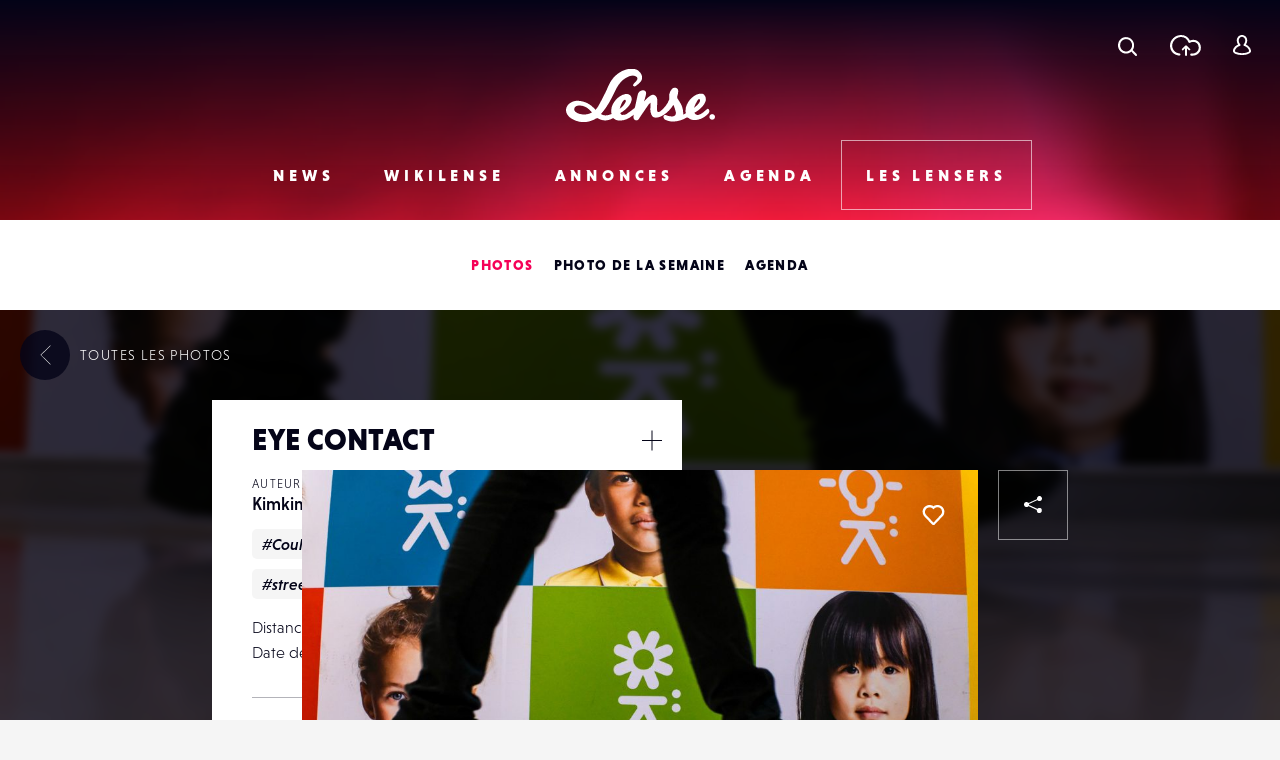

--- FILE ---
content_type: text/html; charset=UTF-8
request_url: https://www.lense.fr/wp-admin/admin-ajax.php
body_size: -72
content:
{"post_id":192154,"counted":false,"storage":[],"type":"post"}

--- FILE ---
content_type: text/html; charset=utf-8
request_url: https://www.google.com/recaptcha/api2/anchor?ar=1&k=6LehnQsUAAAAABNYyfLzUnaZTlkVTuZKBmGM04B1&co=aHR0cHM6Ly93d3cubGVuc2UuZnI6NDQz&hl=en&type=image&v=PoyoqOPhxBO7pBk68S4YbpHZ&theme=light&size=normal&anchor-ms=20000&execute-ms=30000&cb=i9gjhg922d62
body_size: 49228
content:
<!DOCTYPE HTML><html dir="ltr" lang="en"><head><meta http-equiv="Content-Type" content="text/html; charset=UTF-8">
<meta http-equiv="X-UA-Compatible" content="IE=edge">
<title>reCAPTCHA</title>
<style type="text/css">
/* cyrillic-ext */
@font-face {
  font-family: 'Roboto';
  font-style: normal;
  font-weight: 400;
  font-stretch: 100%;
  src: url(//fonts.gstatic.com/s/roboto/v48/KFO7CnqEu92Fr1ME7kSn66aGLdTylUAMa3GUBHMdazTgWw.woff2) format('woff2');
  unicode-range: U+0460-052F, U+1C80-1C8A, U+20B4, U+2DE0-2DFF, U+A640-A69F, U+FE2E-FE2F;
}
/* cyrillic */
@font-face {
  font-family: 'Roboto';
  font-style: normal;
  font-weight: 400;
  font-stretch: 100%;
  src: url(//fonts.gstatic.com/s/roboto/v48/KFO7CnqEu92Fr1ME7kSn66aGLdTylUAMa3iUBHMdazTgWw.woff2) format('woff2');
  unicode-range: U+0301, U+0400-045F, U+0490-0491, U+04B0-04B1, U+2116;
}
/* greek-ext */
@font-face {
  font-family: 'Roboto';
  font-style: normal;
  font-weight: 400;
  font-stretch: 100%;
  src: url(//fonts.gstatic.com/s/roboto/v48/KFO7CnqEu92Fr1ME7kSn66aGLdTylUAMa3CUBHMdazTgWw.woff2) format('woff2');
  unicode-range: U+1F00-1FFF;
}
/* greek */
@font-face {
  font-family: 'Roboto';
  font-style: normal;
  font-weight: 400;
  font-stretch: 100%;
  src: url(//fonts.gstatic.com/s/roboto/v48/KFO7CnqEu92Fr1ME7kSn66aGLdTylUAMa3-UBHMdazTgWw.woff2) format('woff2');
  unicode-range: U+0370-0377, U+037A-037F, U+0384-038A, U+038C, U+038E-03A1, U+03A3-03FF;
}
/* math */
@font-face {
  font-family: 'Roboto';
  font-style: normal;
  font-weight: 400;
  font-stretch: 100%;
  src: url(//fonts.gstatic.com/s/roboto/v48/KFO7CnqEu92Fr1ME7kSn66aGLdTylUAMawCUBHMdazTgWw.woff2) format('woff2');
  unicode-range: U+0302-0303, U+0305, U+0307-0308, U+0310, U+0312, U+0315, U+031A, U+0326-0327, U+032C, U+032F-0330, U+0332-0333, U+0338, U+033A, U+0346, U+034D, U+0391-03A1, U+03A3-03A9, U+03B1-03C9, U+03D1, U+03D5-03D6, U+03F0-03F1, U+03F4-03F5, U+2016-2017, U+2034-2038, U+203C, U+2040, U+2043, U+2047, U+2050, U+2057, U+205F, U+2070-2071, U+2074-208E, U+2090-209C, U+20D0-20DC, U+20E1, U+20E5-20EF, U+2100-2112, U+2114-2115, U+2117-2121, U+2123-214F, U+2190, U+2192, U+2194-21AE, U+21B0-21E5, U+21F1-21F2, U+21F4-2211, U+2213-2214, U+2216-22FF, U+2308-230B, U+2310, U+2319, U+231C-2321, U+2336-237A, U+237C, U+2395, U+239B-23B7, U+23D0, U+23DC-23E1, U+2474-2475, U+25AF, U+25B3, U+25B7, U+25BD, U+25C1, U+25CA, U+25CC, U+25FB, U+266D-266F, U+27C0-27FF, U+2900-2AFF, U+2B0E-2B11, U+2B30-2B4C, U+2BFE, U+3030, U+FF5B, U+FF5D, U+1D400-1D7FF, U+1EE00-1EEFF;
}
/* symbols */
@font-face {
  font-family: 'Roboto';
  font-style: normal;
  font-weight: 400;
  font-stretch: 100%;
  src: url(//fonts.gstatic.com/s/roboto/v48/KFO7CnqEu92Fr1ME7kSn66aGLdTylUAMaxKUBHMdazTgWw.woff2) format('woff2');
  unicode-range: U+0001-000C, U+000E-001F, U+007F-009F, U+20DD-20E0, U+20E2-20E4, U+2150-218F, U+2190, U+2192, U+2194-2199, U+21AF, U+21E6-21F0, U+21F3, U+2218-2219, U+2299, U+22C4-22C6, U+2300-243F, U+2440-244A, U+2460-24FF, U+25A0-27BF, U+2800-28FF, U+2921-2922, U+2981, U+29BF, U+29EB, U+2B00-2BFF, U+4DC0-4DFF, U+FFF9-FFFB, U+10140-1018E, U+10190-1019C, U+101A0, U+101D0-101FD, U+102E0-102FB, U+10E60-10E7E, U+1D2C0-1D2D3, U+1D2E0-1D37F, U+1F000-1F0FF, U+1F100-1F1AD, U+1F1E6-1F1FF, U+1F30D-1F30F, U+1F315, U+1F31C, U+1F31E, U+1F320-1F32C, U+1F336, U+1F378, U+1F37D, U+1F382, U+1F393-1F39F, U+1F3A7-1F3A8, U+1F3AC-1F3AF, U+1F3C2, U+1F3C4-1F3C6, U+1F3CA-1F3CE, U+1F3D4-1F3E0, U+1F3ED, U+1F3F1-1F3F3, U+1F3F5-1F3F7, U+1F408, U+1F415, U+1F41F, U+1F426, U+1F43F, U+1F441-1F442, U+1F444, U+1F446-1F449, U+1F44C-1F44E, U+1F453, U+1F46A, U+1F47D, U+1F4A3, U+1F4B0, U+1F4B3, U+1F4B9, U+1F4BB, U+1F4BF, U+1F4C8-1F4CB, U+1F4D6, U+1F4DA, U+1F4DF, U+1F4E3-1F4E6, U+1F4EA-1F4ED, U+1F4F7, U+1F4F9-1F4FB, U+1F4FD-1F4FE, U+1F503, U+1F507-1F50B, U+1F50D, U+1F512-1F513, U+1F53E-1F54A, U+1F54F-1F5FA, U+1F610, U+1F650-1F67F, U+1F687, U+1F68D, U+1F691, U+1F694, U+1F698, U+1F6AD, U+1F6B2, U+1F6B9-1F6BA, U+1F6BC, U+1F6C6-1F6CF, U+1F6D3-1F6D7, U+1F6E0-1F6EA, U+1F6F0-1F6F3, U+1F6F7-1F6FC, U+1F700-1F7FF, U+1F800-1F80B, U+1F810-1F847, U+1F850-1F859, U+1F860-1F887, U+1F890-1F8AD, U+1F8B0-1F8BB, U+1F8C0-1F8C1, U+1F900-1F90B, U+1F93B, U+1F946, U+1F984, U+1F996, U+1F9E9, U+1FA00-1FA6F, U+1FA70-1FA7C, U+1FA80-1FA89, U+1FA8F-1FAC6, U+1FACE-1FADC, U+1FADF-1FAE9, U+1FAF0-1FAF8, U+1FB00-1FBFF;
}
/* vietnamese */
@font-face {
  font-family: 'Roboto';
  font-style: normal;
  font-weight: 400;
  font-stretch: 100%;
  src: url(//fonts.gstatic.com/s/roboto/v48/KFO7CnqEu92Fr1ME7kSn66aGLdTylUAMa3OUBHMdazTgWw.woff2) format('woff2');
  unicode-range: U+0102-0103, U+0110-0111, U+0128-0129, U+0168-0169, U+01A0-01A1, U+01AF-01B0, U+0300-0301, U+0303-0304, U+0308-0309, U+0323, U+0329, U+1EA0-1EF9, U+20AB;
}
/* latin-ext */
@font-face {
  font-family: 'Roboto';
  font-style: normal;
  font-weight: 400;
  font-stretch: 100%;
  src: url(//fonts.gstatic.com/s/roboto/v48/KFO7CnqEu92Fr1ME7kSn66aGLdTylUAMa3KUBHMdazTgWw.woff2) format('woff2');
  unicode-range: U+0100-02BA, U+02BD-02C5, U+02C7-02CC, U+02CE-02D7, U+02DD-02FF, U+0304, U+0308, U+0329, U+1D00-1DBF, U+1E00-1E9F, U+1EF2-1EFF, U+2020, U+20A0-20AB, U+20AD-20C0, U+2113, U+2C60-2C7F, U+A720-A7FF;
}
/* latin */
@font-face {
  font-family: 'Roboto';
  font-style: normal;
  font-weight: 400;
  font-stretch: 100%;
  src: url(//fonts.gstatic.com/s/roboto/v48/KFO7CnqEu92Fr1ME7kSn66aGLdTylUAMa3yUBHMdazQ.woff2) format('woff2');
  unicode-range: U+0000-00FF, U+0131, U+0152-0153, U+02BB-02BC, U+02C6, U+02DA, U+02DC, U+0304, U+0308, U+0329, U+2000-206F, U+20AC, U+2122, U+2191, U+2193, U+2212, U+2215, U+FEFF, U+FFFD;
}
/* cyrillic-ext */
@font-face {
  font-family: 'Roboto';
  font-style: normal;
  font-weight: 500;
  font-stretch: 100%;
  src: url(//fonts.gstatic.com/s/roboto/v48/KFO7CnqEu92Fr1ME7kSn66aGLdTylUAMa3GUBHMdazTgWw.woff2) format('woff2');
  unicode-range: U+0460-052F, U+1C80-1C8A, U+20B4, U+2DE0-2DFF, U+A640-A69F, U+FE2E-FE2F;
}
/* cyrillic */
@font-face {
  font-family: 'Roboto';
  font-style: normal;
  font-weight: 500;
  font-stretch: 100%;
  src: url(//fonts.gstatic.com/s/roboto/v48/KFO7CnqEu92Fr1ME7kSn66aGLdTylUAMa3iUBHMdazTgWw.woff2) format('woff2');
  unicode-range: U+0301, U+0400-045F, U+0490-0491, U+04B0-04B1, U+2116;
}
/* greek-ext */
@font-face {
  font-family: 'Roboto';
  font-style: normal;
  font-weight: 500;
  font-stretch: 100%;
  src: url(//fonts.gstatic.com/s/roboto/v48/KFO7CnqEu92Fr1ME7kSn66aGLdTylUAMa3CUBHMdazTgWw.woff2) format('woff2');
  unicode-range: U+1F00-1FFF;
}
/* greek */
@font-face {
  font-family: 'Roboto';
  font-style: normal;
  font-weight: 500;
  font-stretch: 100%;
  src: url(//fonts.gstatic.com/s/roboto/v48/KFO7CnqEu92Fr1ME7kSn66aGLdTylUAMa3-UBHMdazTgWw.woff2) format('woff2');
  unicode-range: U+0370-0377, U+037A-037F, U+0384-038A, U+038C, U+038E-03A1, U+03A3-03FF;
}
/* math */
@font-face {
  font-family: 'Roboto';
  font-style: normal;
  font-weight: 500;
  font-stretch: 100%;
  src: url(//fonts.gstatic.com/s/roboto/v48/KFO7CnqEu92Fr1ME7kSn66aGLdTylUAMawCUBHMdazTgWw.woff2) format('woff2');
  unicode-range: U+0302-0303, U+0305, U+0307-0308, U+0310, U+0312, U+0315, U+031A, U+0326-0327, U+032C, U+032F-0330, U+0332-0333, U+0338, U+033A, U+0346, U+034D, U+0391-03A1, U+03A3-03A9, U+03B1-03C9, U+03D1, U+03D5-03D6, U+03F0-03F1, U+03F4-03F5, U+2016-2017, U+2034-2038, U+203C, U+2040, U+2043, U+2047, U+2050, U+2057, U+205F, U+2070-2071, U+2074-208E, U+2090-209C, U+20D0-20DC, U+20E1, U+20E5-20EF, U+2100-2112, U+2114-2115, U+2117-2121, U+2123-214F, U+2190, U+2192, U+2194-21AE, U+21B0-21E5, U+21F1-21F2, U+21F4-2211, U+2213-2214, U+2216-22FF, U+2308-230B, U+2310, U+2319, U+231C-2321, U+2336-237A, U+237C, U+2395, U+239B-23B7, U+23D0, U+23DC-23E1, U+2474-2475, U+25AF, U+25B3, U+25B7, U+25BD, U+25C1, U+25CA, U+25CC, U+25FB, U+266D-266F, U+27C0-27FF, U+2900-2AFF, U+2B0E-2B11, U+2B30-2B4C, U+2BFE, U+3030, U+FF5B, U+FF5D, U+1D400-1D7FF, U+1EE00-1EEFF;
}
/* symbols */
@font-face {
  font-family: 'Roboto';
  font-style: normal;
  font-weight: 500;
  font-stretch: 100%;
  src: url(//fonts.gstatic.com/s/roboto/v48/KFO7CnqEu92Fr1ME7kSn66aGLdTylUAMaxKUBHMdazTgWw.woff2) format('woff2');
  unicode-range: U+0001-000C, U+000E-001F, U+007F-009F, U+20DD-20E0, U+20E2-20E4, U+2150-218F, U+2190, U+2192, U+2194-2199, U+21AF, U+21E6-21F0, U+21F3, U+2218-2219, U+2299, U+22C4-22C6, U+2300-243F, U+2440-244A, U+2460-24FF, U+25A0-27BF, U+2800-28FF, U+2921-2922, U+2981, U+29BF, U+29EB, U+2B00-2BFF, U+4DC0-4DFF, U+FFF9-FFFB, U+10140-1018E, U+10190-1019C, U+101A0, U+101D0-101FD, U+102E0-102FB, U+10E60-10E7E, U+1D2C0-1D2D3, U+1D2E0-1D37F, U+1F000-1F0FF, U+1F100-1F1AD, U+1F1E6-1F1FF, U+1F30D-1F30F, U+1F315, U+1F31C, U+1F31E, U+1F320-1F32C, U+1F336, U+1F378, U+1F37D, U+1F382, U+1F393-1F39F, U+1F3A7-1F3A8, U+1F3AC-1F3AF, U+1F3C2, U+1F3C4-1F3C6, U+1F3CA-1F3CE, U+1F3D4-1F3E0, U+1F3ED, U+1F3F1-1F3F3, U+1F3F5-1F3F7, U+1F408, U+1F415, U+1F41F, U+1F426, U+1F43F, U+1F441-1F442, U+1F444, U+1F446-1F449, U+1F44C-1F44E, U+1F453, U+1F46A, U+1F47D, U+1F4A3, U+1F4B0, U+1F4B3, U+1F4B9, U+1F4BB, U+1F4BF, U+1F4C8-1F4CB, U+1F4D6, U+1F4DA, U+1F4DF, U+1F4E3-1F4E6, U+1F4EA-1F4ED, U+1F4F7, U+1F4F9-1F4FB, U+1F4FD-1F4FE, U+1F503, U+1F507-1F50B, U+1F50D, U+1F512-1F513, U+1F53E-1F54A, U+1F54F-1F5FA, U+1F610, U+1F650-1F67F, U+1F687, U+1F68D, U+1F691, U+1F694, U+1F698, U+1F6AD, U+1F6B2, U+1F6B9-1F6BA, U+1F6BC, U+1F6C6-1F6CF, U+1F6D3-1F6D7, U+1F6E0-1F6EA, U+1F6F0-1F6F3, U+1F6F7-1F6FC, U+1F700-1F7FF, U+1F800-1F80B, U+1F810-1F847, U+1F850-1F859, U+1F860-1F887, U+1F890-1F8AD, U+1F8B0-1F8BB, U+1F8C0-1F8C1, U+1F900-1F90B, U+1F93B, U+1F946, U+1F984, U+1F996, U+1F9E9, U+1FA00-1FA6F, U+1FA70-1FA7C, U+1FA80-1FA89, U+1FA8F-1FAC6, U+1FACE-1FADC, U+1FADF-1FAE9, U+1FAF0-1FAF8, U+1FB00-1FBFF;
}
/* vietnamese */
@font-face {
  font-family: 'Roboto';
  font-style: normal;
  font-weight: 500;
  font-stretch: 100%;
  src: url(//fonts.gstatic.com/s/roboto/v48/KFO7CnqEu92Fr1ME7kSn66aGLdTylUAMa3OUBHMdazTgWw.woff2) format('woff2');
  unicode-range: U+0102-0103, U+0110-0111, U+0128-0129, U+0168-0169, U+01A0-01A1, U+01AF-01B0, U+0300-0301, U+0303-0304, U+0308-0309, U+0323, U+0329, U+1EA0-1EF9, U+20AB;
}
/* latin-ext */
@font-face {
  font-family: 'Roboto';
  font-style: normal;
  font-weight: 500;
  font-stretch: 100%;
  src: url(//fonts.gstatic.com/s/roboto/v48/KFO7CnqEu92Fr1ME7kSn66aGLdTylUAMa3KUBHMdazTgWw.woff2) format('woff2');
  unicode-range: U+0100-02BA, U+02BD-02C5, U+02C7-02CC, U+02CE-02D7, U+02DD-02FF, U+0304, U+0308, U+0329, U+1D00-1DBF, U+1E00-1E9F, U+1EF2-1EFF, U+2020, U+20A0-20AB, U+20AD-20C0, U+2113, U+2C60-2C7F, U+A720-A7FF;
}
/* latin */
@font-face {
  font-family: 'Roboto';
  font-style: normal;
  font-weight: 500;
  font-stretch: 100%;
  src: url(//fonts.gstatic.com/s/roboto/v48/KFO7CnqEu92Fr1ME7kSn66aGLdTylUAMa3yUBHMdazQ.woff2) format('woff2');
  unicode-range: U+0000-00FF, U+0131, U+0152-0153, U+02BB-02BC, U+02C6, U+02DA, U+02DC, U+0304, U+0308, U+0329, U+2000-206F, U+20AC, U+2122, U+2191, U+2193, U+2212, U+2215, U+FEFF, U+FFFD;
}
/* cyrillic-ext */
@font-face {
  font-family: 'Roboto';
  font-style: normal;
  font-weight: 900;
  font-stretch: 100%;
  src: url(//fonts.gstatic.com/s/roboto/v48/KFO7CnqEu92Fr1ME7kSn66aGLdTylUAMa3GUBHMdazTgWw.woff2) format('woff2');
  unicode-range: U+0460-052F, U+1C80-1C8A, U+20B4, U+2DE0-2DFF, U+A640-A69F, U+FE2E-FE2F;
}
/* cyrillic */
@font-face {
  font-family: 'Roboto';
  font-style: normal;
  font-weight: 900;
  font-stretch: 100%;
  src: url(//fonts.gstatic.com/s/roboto/v48/KFO7CnqEu92Fr1ME7kSn66aGLdTylUAMa3iUBHMdazTgWw.woff2) format('woff2');
  unicode-range: U+0301, U+0400-045F, U+0490-0491, U+04B0-04B1, U+2116;
}
/* greek-ext */
@font-face {
  font-family: 'Roboto';
  font-style: normal;
  font-weight: 900;
  font-stretch: 100%;
  src: url(//fonts.gstatic.com/s/roboto/v48/KFO7CnqEu92Fr1ME7kSn66aGLdTylUAMa3CUBHMdazTgWw.woff2) format('woff2');
  unicode-range: U+1F00-1FFF;
}
/* greek */
@font-face {
  font-family: 'Roboto';
  font-style: normal;
  font-weight: 900;
  font-stretch: 100%;
  src: url(//fonts.gstatic.com/s/roboto/v48/KFO7CnqEu92Fr1ME7kSn66aGLdTylUAMa3-UBHMdazTgWw.woff2) format('woff2');
  unicode-range: U+0370-0377, U+037A-037F, U+0384-038A, U+038C, U+038E-03A1, U+03A3-03FF;
}
/* math */
@font-face {
  font-family: 'Roboto';
  font-style: normal;
  font-weight: 900;
  font-stretch: 100%;
  src: url(//fonts.gstatic.com/s/roboto/v48/KFO7CnqEu92Fr1ME7kSn66aGLdTylUAMawCUBHMdazTgWw.woff2) format('woff2');
  unicode-range: U+0302-0303, U+0305, U+0307-0308, U+0310, U+0312, U+0315, U+031A, U+0326-0327, U+032C, U+032F-0330, U+0332-0333, U+0338, U+033A, U+0346, U+034D, U+0391-03A1, U+03A3-03A9, U+03B1-03C9, U+03D1, U+03D5-03D6, U+03F0-03F1, U+03F4-03F5, U+2016-2017, U+2034-2038, U+203C, U+2040, U+2043, U+2047, U+2050, U+2057, U+205F, U+2070-2071, U+2074-208E, U+2090-209C, U+20D0-20DC, U+20E1, U+20E5-20EF, U+2100-2112, U+2114-2115, U+2117-2121, U+2123-214F, U+2190, U+2192, U+2194-21AE, U+21B0-21E5, U+21F1-21F2, U+21F4-2211, U+2213-2214, U+2216-22FF, U+2308-230B, U+2310, U+2319, U+231C-2321, U+2336-237A, U+237C, U+2395, U+239B-23B7, U+23D0, U+23DC-23E1, U+2474-2475, U+25AF, U+25B3, U+25B7, U+25BD, U+25C1, U+25CA, U+25CC, U+25FB, U+266D-266F, U+27C0-27FF, U+2900-2AFF, U+2B0E-2B11, U+2B30-2B4C, U+2BFE, U+3030, U+FF5B, U+FF5D, U+1D400-1D7FF, U+1EE00-1EEFF;
}
/* symbols */
@font-face {
  font-family: 'Roboto';
  font-style: normal;
  font-weight: 900;
  font-stretch: 100%;
  src: url(//fonts.gstatic.com/s/roboto/v48/KFO7CnqEu92Fr1ME7kSn66aGLdTylUAMaxKUBHMdazTgWw.woff2) format('woff2');
  unicode-range: U+0001-000C, U+000E-001F, U+007F-009F, U+20DD-20E0, U+20E2-20E4, U+2150-218F, U+2190, U+2192, U+2194-2199, U+21AF, U+21E6-21F0, U+21F3, U+2218-2219, U+2299, U+22C4-22C6, U+2300-243F, U+2440-244A, U+2460-24FF, U+25A0-27BF, U+2800-28FF, U+2921-2922, U+2981, U+29BF, U+29EB, U+2B00-2BFF, U+4DC0-4DFF, U+FFF9-FFFB, U+10140-1018E, U+10190-1019C, U+101A0, U+101D0-101FD, U+102E0-102FB, U+10E60-10E7E, U+1D2C0-1D2D3, U+1D2E0-1D37F, U+1F000-1F0FF, U+1F100-1F1AD, U+1F1E6-1F1FF, U+1F30D-1F30F, U+1F315, U+1F31C, U+1F31E, U+1F320-1F32C, U+1F336, U+1F378, U+1F37D, U+1F382, U+1F393-1F39F, U+1F3A7-1F3A8, U+1F3AC-1F3AF, U+1F3C2, U+1F3C4-1F3C6, U+1F3CA-1F3CE, U+1F3D4-1F3E0, U+1F3ED, U+1F3F1-1F3F3, U+1F3F5-1F3F7, U+1F408, U+1F415, U+1F41F, U+1F426, U+1F43F, U+1F441-1F442, U+1F444, U+1F446-1F449, U+1F44C-1F44E, U+1F453, U+1F46A, U+1F47D, U+1F4A3, U+1F4B0, U+1F4B3, U+1F4B9, U+1F4BB, U+1F4BF, U+1F4C8-1F4CB, U+1F4D6, U+1F4DA, U+1F4DF, U+1F4E3-1F4E6, U+1F4EA-1F4ED, U+1F4F7, U+1F4F9-1F4FB, U+1F4FD-1F4FE, U+1F503, U+1F507-1F50B, U+1F50D, U+1F512-1F513, U+1F53E-1F54A, U+1F54F-1F5FA, U+1F610, U+1F650-1F67F, U+1F687, U+1F68D, U+1F691, U+1F694, U+1F698, U+1F6AD, U+1F6B2, U+1F6B9-1F6BA, U+1F6BC, U+1F6C6-1F6CF, U+1F6D3-1F6D7, U+1F6E0-1F6EA, U+1F6F0-1F6F3, U+1F6F7-1F6FC, U+1F700-1F7FF, U+1F800-1F80B, U+1F810-1F847, U+1F850-1F859, U+1F860-1F887, U+1F890-1F8AD, U+1F8B0-1F8BB, U+1F8C0-1F8C1, U+1F900-1F90B, U+1F93B, U+1F946, U+1F984, U+1F996, U+1F9E9, U+1FA00-1FA6F, U+1FA70-1FA7C, U+1FA80-1FA89, U+1FA8F-1FAC6, U+1FACE-1FADC, U+1FADF-1FAE9, U+1FAF0-1FAF8, U+1FB00-1FBFF;
}
/* vietnamese */
@font-face {
  font-family: 'Roboto';
  font-style: normal;
  font-weight: 900;
  font-stretch: 100%;
  src: url(//fonts.gstatic.com/s/roboto/v48/KFO7CnqEu92Fr1ME7kSn66aGLdTylUAMa3OUBHMdazTgWw.woff2) format('woff2');
  unicode-range: U+0102-0103, U+0110-0111, U+0128-0129, U+0168-0169, U+01A0-01A1, U+01AF-01B0, U+0300-0301, U+0303-0304, U+0308-0309, U+0323, U+0329, U+1EA0-1EF9, U+20AB;
}
/* latin-ext */
@font-face {
  font-family: 'Roboto';
  font-style: normal;
  font-weight: 900;
  font-stretch: 100%;
  src: url(//fonts.gstatic.com/s/roboto/v48/KFO7CnqEu92Fr1ME7kSn66aGLdTylUAMa3KUBHMdazTgWw.woff2) format('woff2');
  unicode-range: U+0100-02BA, U+02BD-02C5, U+02C7-02CC, U+02CE-02D7, U+02DD-02FF, U+0304, U+0308, U+0329, U+1D00-1DBF, U+1E00-1E9F, U+1EF2-1EFF, U+2020, U+20A0-20AB, U+20AD-20C0, U+2113, U+2C60-2C7F, U+A720-A7FF;
}
/* latin */
@font-face {
  font-family: 'Roboto';
  font-style: normal;
  font-weight: 900;
  font-stretch: 100%;
  src: url(//fonts.gstatic.com/s/roboto/v48/KFO7CnqEu92Fr1ME7kSn66aGLdTylUAMa3yUBHMdazQ.woff2) format('woff2');
  unicode-range: U+0000-00FF, U+0131, U+0152-0153, U+02BB-02BC, U+02C6, U+02DA, U+02DC, U+0304, U+0308, U+0329, U+2000-206F, U+20AC, U+2122, U+2191, U+2193, U+2212, U+2215, U+FEFF, U+FFFD;
}

</style>
<link rel="stylesheet" type="text/css" href="https://www.gstatic.com/recaptcha/releases/PoyoqOPhxBO7pBk68S4YbpHZ/styles__ltr.css">
<script nonce="_zjf1FMWCa5cBDIlhbMHXA" type="text/javascript">window['__recaptcha_api'] = 'https://www.google.com/recaptcha/api2/';</script>
<script type="text/javascript" src="https://www.gstatic.com/recaptcha/releases/PoyoqOPhxBO7pBk68S4YbpHZ/recaptcha__en.js" nonce="_zjf1FMWCa5cBDIlhbMHXA">
      
    </script></head>
<body><div id="rc-anchor-alert" class="rc-anchor-alert"></div>
<input type="hidden" id="recaptcha-token" value="[base64]">
<script type="text/javascript" nonce="_zjf1FMWCa5cBDIlhbMHXA">
      recaptcha.anchor.Main.init("[\x22ainput\x22,[\x22bgdata\x22,\x22\x22,\[base64]/[base64]/[base64]/ZyhXLGgpOnEoW04sMjEsbF0sVywwKSxoKSxmYWxzZSxmYWxzZSl9Y2F0Y2goayl7RygzNTgsVyk/[base64]/[base64]/[base64]/[base64]/[base64]/[base64]/[base64]/bmV3IEJbT10oRFswXSk6dz09Mj9uZXcgQltPXShEWzBdLERbMV0pOnc9PTM/bmV3IEJbT10oRFswXSxEWzFdLERbMl0pOnc9PTQ/[base64]/[base64]/[base64]/[base64]/[base64]\\u003d\x22,\[base64]\x22,\x22w5Epw6xkw6LCocOBwq8lw5LCkcKHwqrDjcK7EMORw6oTQWxmVsKpe0PCvmzCgSLDl8KwQmoxwqtBw58Tw73Csypfw6XCisK2wrctJcOjwq/[base64]/Dp8OQw73Cp0gRw5fChFrDtMO3w79YUsKdD8OAw7DCvV1uF8KLw6s7EMOVw7ROwp1sKkhowq7Ch8Owwq85bMOsw4bCmRVHW8Oiw5EsNcK8woZ/GMOxwqDCjnXCkcOvXMOJJ2/DtSAZw43Csl/[base64]/Dtjktw5Ykw51twqnCkig0w54Owopnw6TCjsK6wqtdGy9eIH0WL2TCt1/CoMOEwqBcw6BVBcO6wpd/SBxiw4EKw6nDtcK2wpRbHmLDr8K/D8ObY8Kuw7DCmMO5Jn/DtS0TEMKFbsOiwozCuncVFjgqF8OVR8KtOsKswptmwqHCusKRIQDCjsKXwotFwpILw7rCgXoIw7s9Txs8w5TCpl0nKk0bw7HDvUYJa3XDl8OmRzzDvsOqwoApw5VVcMObRiNJRcOiA1dHw79mwrQLw5rDlcOkwq09KSt7wq9gO8OAwqXCgm1vbgRAw6A/F3rClMKUwptKwpIBwpHDs8KPw6kvwppzworDtsKOw4XCtFXDs8KBdjFlMGdxwoZ5wrp2U8OHw6TDklUIKAzDlsK0wqhdwrwLVsKsw6tJV27Ckzh9wp0jwrbCjDHDli4nw53Dr0zCnSHCqcO+w4A+OSQSw61tEcKKYcKJw5LCoF7CszXCgy/DnsOUw5fDgcKaSMOtFcO/w5pEwo0WHUJXa8O8EcOHwpstQ05sFWw/asKPNWl0bjbDh8KDwqYwwo4KBwfDvMOKS8OjFMKpw4LDkcKPHCd4w7TCuzhWwo1PBsKGTsKgwqLCpmPCv8OgXcK6wqFOXR/Ds8Oiw5x/w4E8w7DCgsObc8KNcCVxbcO6w4LCksOGwoUjXMOWw6PCv8KHaWZsQ8KLw4tAwpYyb8OIw7ohw78Yd8Oww407wp1vNcONwooww53Coz7Dg37DoMKBw5Q1wpHDvQTCiXFeQcKIw4FYwpnDscK6w73Cu0/DpsKjw4RLYjnCk8O7w4rCgwLDtcKkwobDizPCpcKbX8KlWkI4PW3CjybCjcKwXcK6EMKiTXRtYQhCw4tPw7jDtsK6HcOBNcKsw55ldyh9wqFNLB7DlyFeM2zCtw3CvMKRwq3CusOQw7NrBnDCjsKQw7HDpU0YwqcIUcKgw4jCjS/Cvhd4D8OqwqkKFGIGP8KnMcKRCBvDmQ7Dm0Agw4rCm1Zww6fDvCxVw53DrDoqTygwEErCt8KsOhJBRsK8SDwowrN6BAAJH1tVAHsfw63DksO9wr/[base64]/Cj3/CqMKHw4zDssOMPDLDkMKMw6LDj8KtLgdvKwPCn8OMb1XCghofwp9zw5JcMVnDgcOCwoR+O297JMK8w4JLIMK/w4ZrEVBkHjDDuAQPW8Kww7ZEwpzCqSTClsKZw4I6bsKYUiVsMUp/wqPCpsOrBcK7w6XDomMJcm7CmnIHwpByw4LCjGBdDAlewp7CpgcldloZFsO8WcObw6Q+w5LDujzDuCJtw5XDgSkHwo/[base64]/AMKVbcKiwpfCkRvCgsKHR8OKLlctw4PDl8KWw7wNKMKow7XCgxfDmMKONcKvw4pSw5jCjsOkwo7CsAM5wpsHw7jDt8OAOsKAw4HCjcKLZsOkGzpUw6dBwr95wrHDuivCh8OEBQsYw5DDv8KseTA1w73Dl8OVw6Q9w4DDi8OAw67Ch29ndE7DiigAwqrDtMOdHi/[base64]/CnsKTw44lwqp4JlVkw6XCosK1w4vDrcKrw5fCpwcYD8OyEQfDtghmw53CvcOYUMOlwpfDlA7Dk8Khw7RkE8KZw7nDqMKjRTcPZ8Kow6/Cpz0kSV5Mw7TDpMKXw6s4SS/Cl8KfwrfDv8KOwofCrx0lw41Gw57DnDrDssOLflt9JmIDw44ZT8Khw4opZy3DoMOPwp/Ci2wNJ8KAHsKEw5M6w65PPcKxTR3DtQgnIsOIw4QFw44bYEV4woYZTlDCoBzDgcKbw4djOcK6aGXDisOuwonCkyDCrsOWw7LCocO3ScOZCU/CjMKDw6XCmxUpSmPDs0DDvjjDm8KaXFlRccOOP8KTFEEmRh8Xw7VZSVfCh1JdLFFoEcOYfCXCt8OKw4LDi25DU8OVEgfDugHDr8KyLU1ywqdyc1HCtns/[base64]/[base64]/DkcOUBMO9YnjCqS/DtTnCisK7Sk3DnMOaa8OTw6gbV0gceg7DmsODf23DpF0zeBdFG07Dq0HDmsKqOsOfH8KJEVvDuyvCkhfDn0hbwq4+V8OqQcOUwrfCoGwVVm7CvsKuLHZAw5tvwqgEw7k9ZgISwrMfHX7CkAvCjW97wpnCu8KPwrMDw5HDtMO7NSs/[base64]/[base64]/CgVEwaMOrwrTCnUzDjMKfd8OWLcKhw6l7w4XDuTjDjltAZcO1SsKeDGFJMMKKZcOAwoIRGcOpeFnClMODw57DucKQcGTDo08GTMKBMAXDtMOmw6E5w55wDTM7R8KaYcKbw7/CosOTw4PCg8O9w53CpyTDr8O4w5BlBCDCvGzCoMK1UMOmw77DlFJqw7TDiRQmwrLCoXzDvRFwW8Kzw5Ebw4BmwoDCicOXw7nCk0hQRwfDvcOmaWdNZcKLw7AiNG/[base64]/wq86FcOhKlzDrWXCq21qQ8OnEj7CkxBrw4bCqgcawoDCkA/DuXVvwoNcUAUnwpw5wqV6SHHDn35nXsOaw5EKwoLDgcKFKsOHTsKlw6/Dv8OAek5mw7XDjsKkwpBUw4vCt2TCoMO3w4hkwp1Fw5/[base64]/Di8KOw7BBYHDCnA/DvkfDt8OMH8ONVMOawoJVQMK3aMKRw7ALw7/DiC5Qw7UbO8Oww4XDncOQZ8OSecO3SDvCiMKxGMOEw6d9w5t5GX0jXMOpwr3CgjzCqUDCihTCj8Ogw7J5w7FDwpzCmiFsUQAIw6NtTWvCtFonXiTCohbCtXNqCwdPInXCpsOkDMKecsOow5/[base64]/DlcK0wptBMMKDw73DshUqY8KHw5tgwpUPw785w7NybMKhDcKxJcOoKw4GQB8sJwjCrQ/DhcK6VcOhwo9eMBs/cMOJwq/DsTTDggR2BcKkw4PClsOTw4PDkMKKKsO4w7DCtyfCusK7wqfDoGoqCcO8wotEwrQWwo9gwpMbwpZ1wqN0FUR8GcKOZcKlw69JOMKWwqfDrMOFw5rDusK9QcKvJQbDhcKhXDB7MMO2ZBjDjMKpe8OMRAVwA8ODBmErwqXDpjkFccKiw6cMw7/CpcKSwp7CncKbw6nChy/Cp3XCmcKtJQIVay8+w5XCuXHDkE3CizTCt8K/[base64]/w7bDplxjw5ojwrLClEsww4UEMcO7WcKKwozDpGYZw5fCpsKYdcOow48uw5w4w5vDuS0FYQ7CslLCssOww4PCl2PCtykyT188OMKXw7JJwp/DtMOqwr3CoAbDuDoGwohESsOnwpTCnMKhw7rCnUM/[base64]/DgcORNAnDo8OcwovDlcOpG0cHUcK7w7UrwpvCpWZ5WR5rwpRtw48cCVxXMsOTwqV3DmbCnRvDrAI9w5DDmsOWw69Kw5PDohFgw7zCjsKbOMOYDmkVQnYawq/CqBHDky84fhHDp8OVWsKew6Ryw5JZPMKbwrfDkRnDgUt7w4ByLMOLWcKBw53CrVNswotQVSzDo8KCw5rDmm/DsMOEw6J1w5EKCX/CtnI9XQ3ClDfCmMK/GsOdB8KAwoPCqcOQwrFaHMOIwpR5W2rDi8O5MzPCoBd4AXjClMOAw5fDosO/[base64]/Cti18wpE9CUzDoMKfHMOsScKrw6IZwojCkBVzw77CpcK2R8OPCgjCq8KFwplhLi7CgsKEHDJcwqsKKsOOw7o8w4bCqAfCkDnCnxfDmsOzCsKNwqbCsTXDkcKIwrnDrX9TDMKzfcKNw4TDnUvDkMOhScKnw5/CksKZIF8bwrjCi2HCoj7DkTc+AsO2KEVrEMKkw4HCrsKnZxvCnwPDiwrCpMK/w6JEwpg9ZsO5w7PDs8OOw7kUwoFyIcO2KEQ5w7MscBrDrsOYSsK4w5rCo2IsHB/CkQ3DjcKUw5nDo8OtwoTDnhILwoLDoUfCucOqw5c0wozDsQUOfsKHFMK+w4nCjsO7IyPDrG9Lw6TDpMORwrRxw7LCkWzDi8OxAjIbBlIlUD1hBMKGwofDr1lqc8Kiw4MwHMOBM0/Cr8OFw57CvcOLwq0YKnw5FH8xVR5pV8O4w7wQIS/CsMOyV8Ofw48RI3fDlwLClVvCucKZwo7DnEFuW00cwoNnLwXDpQR7w5sWGMKpwrXDtkrCvMKgw7xrwrTCrsKETMKoekjCjMO9w7HCnMO9D8OIwqbCo8O+w4QFwoVjwoVgwo/Cj8ONw64YwpXDv8Kkw57CjntHGcOzXcOhQGvDvTQnw6PCm1F0w4bDqC9uwrc+w4TDrQDCtD1rVMKkwopXacOuOsKuQ8KNw7InwofCuz7ChMO3HmQ8FW/DpVrCtAhGwoFScMK8Nkx+a8OywonCokpewqd0wpfCox4Kw5jDsXIZUkHCmMObwqweRsKcw67CucOaw7J3CFLCuD4ZRGkyB8OkJFBZXQXCkcOPVGNlaFxFw7HCuMOsw4PChMKhZlkeA8OTwpQswqlGw5/DmcKTZEvCvzkpeMObYWPClsKsEUDCvsOIIcKswrxZwpzDnwrDn1HCghTDkn/CmGLDs8KxMRQfw4x0wrBYDcKecsKTOThcCxPCgGDDrzzDpk3DiEPDoMKSwpl2wpnCrsKsElbDrWrClMKafnDClErCqsKCw5gBGMKzNWMZw73CpUnDlyLDo8KNf8ORwoHDvTMyWXfClA/Du3jCggIVYjzCscOwwpk3w6TCvsKzcT/CjzVCGlXDkMKOwr7DlVHDh8OQERPDlsO6A35Ww5R2w4nDh8K+RG7CjMOZHj8BAsKkHivDvEHDrsO3O0LDq24wNMOMwobCgsK4KcOpw4HCgltFw6ZEw6paNRTDlcO+acKpw6xbZRJ0AmRPCsK4LAFraSfDuRlXFxJ/w5bCtCzCj8K+w6PDnMOMwo0AIi7Dl8K9w5EVGgvDmsOHA010wohafWpDLMOBw5jDr8KSw6lAw6hweizCnlZNEsKMw6F8RsKuw4IywoVdTcKowoEDEiE6w5dGQsKiw4towrvDucKGZn7CicKAWAsbw7gvw5pBXA/[base64]/[base64]/X8OKw4nCj1rDtMOgHMOsOmrDsXnCpcK/wr/CpyVAb8O8wo9dAHZ+X0zCv2AnRcKaw6NAwpkKYEnCh1vCgW1/wrVNw4zDv8Onw4bDosKkAhtCw5A/WMKceno6JyTDkU9vYDhTwrkUPH1ffR9VS2NiBRksw7MvK1rCosOhS8K0wrrDsQ/[base64]/CkcOSw69/XsKuHE7DgiDDnB3ChcKQUSZ2aMKtw5XClF7Cm8O/wrbChGldDDzCq8Obw5vDiMO6w4HCmkxfwqfDu8Kswp1jw7B0w7MxXwx+w7rCkcKfDxvCuMO8egrDg1zCksOIOUx1wr4IwpZNw6d9w5HDhydWw4QIBcO2w6w4wp/DsxpsYcOdwqfDucOMDcOqaiRuaH4/SDLCncODfcOuMMOSw582d8OEJMKob8KeMsOQwpHCswLCnD5UVVvCr8KmbG3CmcK0w5TDn8OoBznCncOHSC0Ba2vCpDdMwrjCksKKL8O0V8OBw7nDqVHDnWgAw4TCvsKUACvCv2o4fEXCm34VU2FNeivCgmxkw4MjwocgZStowqNybsKLWsKJacO6woHCq8Orwo/CjGLDnhpvw64Bw7ZNd3rCpG/Ctks0HsO2w4cRVmDCocOuZsKyCMK2TcKoDsO6w4fDmzDCoF3DpjA2GMKxRcOmN8Onw6hHJERFwrBiOid2S8KiRh4Ic8KtVENew6vChzJZGEhxacO6wqocRnrCncOTCcKewpjCrRAFS8KXwosKVcOKZRB6woARdSzDqcKLYcK7wpbCkU/DoEN+wrooTcOsw6/[base64]/wpMtw7nCmcKCaMK1wrgJwpZcwotiVGnDsX5awrsmw6obwqDDn8OdKcOjwr/DiQItw7E9dMOSRXPCsU5XwqERPV5mw7fCmVxefMKpbsOZV8KoDMKRNWTDtVfDhsOHQMKRfwTDsnrDl8KPPcOHw5VsRcKMb8Kbw7XCkMOewrZMQMOGwoTCvhPCjMK1w7rDtcOKKhdqOy/CjVfDgQMlNsKgQCXDkcKpw5cxOhQCwoPChMKYey/Dp39Tw7DCn0xGbcOuLMOtw6ZxwqINYzMSwrbCgCrCvcKVGUgJfgYIAWHCscOCcDjDnBHDnx9hT8O0w5TDmMKwChdMwog9wpnCtx4Dd2DCsDcVw5xZwr9IewsRHcO+w63ChcKzwoBgw7bDpcOUdTDCvMOjwoxnwpvClE/[base64]/DgMO1woxVwoMHw7hgKD/CmcKcA8KsKcOTQlLDi3XDnMKxw7bCrG8RwpsCwojDr8Ozw7JhwrzCtsKAV8KBXsKlJcKFV1vDp3FBwpjDi0lHeirCm8OMBUNBZMKcJcKGw4UyYXHDuMOxFsOFbR/[base64]/[base64]/XX5fw7HCvQceY8OzDgkVwpPDucOvEmTCrMKyw4lYMsKddsK2w5JNw7d4OcODw50GbANITwRxbX/CvMKvFcKia3DDtMKgAsKfRixHwoPDu8OpV8OmUjXDmcO7woQyI8Kxw519w6A5DB99GsK9Ux3Cgl/[base64]/CpWrDu8KJwrwJB2fCqwvDtsKbS3rDpVcHJVohwoc2FsKZw6fCuMKwacKcNxZxTSBuwrNgw7nCk8OlC0REccKpw4MxwqtEXEklC3/[base64]/DmcOYB8OVIjTDiVPCn8ODwpLCmwlqwrnDuynDuVZ1RwHDlXJ/TzPDtcK1FMOlw65JwoQ3w6RcdGxRV3DCvsKRw7LCslNTw6HCp2LDsj/[base64]/dcO9w5AXw6IpJGdibH5ADcK8YmPDhsOifMK5VcODw6RWwrUsTAYVccOawpfDlSYcfMKKw6DCq8OBwqvDnn5rwp7CtXNnwo4ew51ew7rDgMO0w64taMK4DFwJdDzCmiJYwpNUPWxxw4PCkcKLw6nCv34zw6/DmcORCRHCm8O7wqfDu8Omwq/Dqk3DssKPCsOnOMKTwq/CgsKew47ClsKrw5zCrsKUwphGYRQbwo7Djl/[base64]/[base64]/Ctm0eDsOrNMOwwqTChyjCigLDsXPCp2DCk2laVMK8d3koOAQew4hEd8O8w5EhbcKDPBQkXnHDmELCqMKxMAvClCQaIcKXA23Dt8OtJnPDp8O5bsOGJiQFw6vCpMOSRynDvsOacFjDsWcFwoQPwoowwoMiwqowwpI5S0/[base64]/[base64]/[base64]/DuMOKw6w1woMEPVXDg8KxZzs6wpPCiRLCnV/Dh3BsOAdqwp/[base64]/w44lfcKkUcOOesKxaAjCosO0w7rDlynCt8KjwrkOw4/[base64]/Cow9dCcKTwrzCqMKfw4Vvw6lffsOkEFfCkznDjk0eVMKrwpsDw4rDuXRiw7UpE8K7w5zClsKGDnXDplEFw4rCsHwzwoNTNgTDqD7CnMORw4DDgm3DnTbDk1EnUcK8wo3DicKuw7vCqHwVw7zDn8KPVyfCjMKiw4jCr8ObVg8qwozCjQQRP0wuw5/Dj8OLwrjDr2tgF1zCkTHDisKbJMKjEXt+wrbDncK0CcKWwqV4w7p5w6jDnmfCmFo3YirDn8KGYsKSw54/w5vDsyLDpFkWw7/Cm3/[base64]/YsKTCnfClV/[base64]/DhB/[base64]/wq3DqhTCkCMywq3Cs8K8w4TClDYNwpTDo0LClMKbYMO4w7nCh8K5w77DiAgewp5ZwrXCgsOiGsKcwrjCsmM5ISRgTsKswq1UWCouwppTUMKUw6jDo8O+OQjCl8OrScKaQMKgLxImwr/CqMKxUVbCisKVJBjCrcK6R8K6wpQiIhHCnsK4wq7DscOaX8Ktw4MJw5VkBFlNMUZnwrvCvcOoRwFaRsO5wo3Cg8O8wo4+wrTDhV5wH8Kbw6Z8FzbCmcKfw5/Dn1/DlgbDgcKGw5YVfRF0w606w4rDkcKyw6lqw4/DqgYow4/CsMOqCgR8wr1NwrQIwqEtw7w0JsKzw7tcd1YqM2jCuRIiM1l9wp7CrUB9VW3DgRXCu8KTAsOrEWDCq3h9GsKCwqnCox8pw7TCsgHDocO2T8KTN38/[base64]/CsmVxw7nDssK6w67CssK8RMOXPsKvwrBXwoZdKHPDkh9IKVIYw5XDuy0twr/[base64]/w6rDjD/ClcKfw67CpRMoYcKSDkVKeMOUccOEwq/CkcOVw6ILwr3Ch8OFXF3Dh1JEwozDj0l3Z8KLw4RzwozCjAzCvXJadDkZw7jDqsOBw5pjwqoEw4/DjsKYBzXDisKSwoU+wp8DScOeSibCl8Oywp/[base64]/Di8OEwqZuP8O4IxZ8ZkpXJCzCuHrCqifCv1nDk1skDsK/[base64]/DMOGcVoWw58ww6dXHsKWw7rCmjl2woMGAADDtj3DgMKGw4wyAcOaV8OvwqY3QV/DlMKhwoHDrcKRw4DCp8KTcznCrcKnF8K0w688XlhfCTXCkcOHw67DkMKVwofDgDVsBnZWWCjCvMKbVsOIS8Knw6TCi8OHwqpXK8OHasKewpbDqMOgwqbCpAkcEsKJEjM6MMKiw7YbVsODV8KHw4bCrMK/[base64]/[base64]/Du3vCg8KGYmNNwqMdaXrDrlHDmjzCkcK2DwhIwp3DoW/CtMOZw6XChMKMLSIWL8OEwpTCmH/DhMKjFEpDw5UDwoXCgn3DsyNgCMOvw7jCpsO4OF7Dn8KdZw7Dq8OISxfCp8OeXAnCn35rKcK9XsOnwrrCjcKGwoLDrlbDgMKMwohRWMOLwo50wqLCnErCsTPDo8OLFQ7CjjjCscKuC2rDqMKjw7zCjlpgZMOUUw7DhsKgbMO/[base64]/[base64]/asO1b8Kjw4/DhXRVw4PDu8KEwp5vw5HCl2HDuMOrZsKmw6Z1wpbClirCgBt0SRbCh8KGw5hAEXjCuGTDrsKeekTDkRIWJRPDvyDDhMO8w705QShGDsOrw6XCtmFEw7HCt8O9w7UpwoR7w5IMwrU9K8K0wpDClcOBw54fGxZzfcK5Wl/CtcKWIsKyw78ww6Arw410XBAKwrjCq8KOw5HDqk8yw7hFwoY/w4V3wpTClG7Cig/Dv8KmSA7CnsOgc3TCrcKEGkfDkMO8TFF0R3JEw7LDlU8awpYNw7N1w4Qhw7NVYw/CqmYWPcKTw6PDqsOhYMKvXj7DjV4vw5sGwpfCpsOYM0NBw7zDvsKte07DuMKJw6LCvHPDo8KzwrMwc8K8w41PXwjDlMKTw4TDnyPCk3HDo8OUXCbCi8OaVSXDksK5w49mwq/[base64]/DjMOfwr45LMKaw4fCksKsw7Y3e8KzXMOcdm/CojnDs8Kdw75OY8OsH8KPw6UResKOw7zCsHkTwrzDpiXCkVgAHBwIw40BPMOhw5rDgEjDh8O5wqXDkxMhJ8OWWcKVOlvDlxnCijMaCnjDn31fHsO3DEjDhsOswo9OOHbCjmjDpw3ClMOsMsKtFMKrw4zDnsO2wqchD2tnwp/Cm8OfJMOZKRo7w7xFw67DmyQWw7jClcK7wpbCvMOsw4VPCFJDTcOFV8Kew73Cj8KrVjvDrsKPw6gBWMKcwrdQw7Exw5fCu8KKNMK2dz5sVMKyND/CicKjBFlXwpYUwrhOcMOra8KpeUlTw7kPwr/[base64]/Ct8KnD8Kxw64sGTR1dcOiw7tyc0zDhMOcDcKOw6DDuWoyWgHCoCEbwrFFw6rCsynCiSA7wprDkMK9w61DwrDCpm4GJMOwVnIawptaOsK5YwXCqMKJfw/DnlMkwp9nSMKheMO1w4R/VsK2UCPDt3VZwqBXwrxwUz5kecKRVMK0wqtka8KCZsOFaFwlwrbCjgPDjcKOwol/LWEyNToxw5vDusOGw6HCi8OsZULDvl5hasOLw5MBYsOcw6DCpQ0mw4fCtcKCGBlcwrMQVsO3K8KCwrlUMmnCqktqUMOeDCLClMKpPsKjTgXDnmzDhsK0eRQqw7tRwrDCrQvCgBbCgRjDhcORwpDChMK1EsO/[base64]/DmH4tTx5CRcOTPsK1wqJCI8OowrvCpxdvw6LCqMOBw4bDsMKAwqTCu8KqQMKFD8Kiw5YvRsOww50PFcOSw5PDusKZYMO+wog4CcKwwpZHwrDCvMKULcOmFVjDky0hfMOHw44QwqMrw4hkw7kUwofCoDFDfsK3XsOzwqYTwpDDkMO/EMKSTQLCvMKUw4jDg8O5w7wkNsK7wrfDu1ZfRsKLwo4ID2FKc8KFwplyO01wwod/w4F1wq3DuMO0w5MtwrMgw5jDni4MScK4w7fCiMKvw5jDl1DChsKkNlAsw4o+NsKew7xfMXXCqEXCvXAtwrXDuADDk1jClcKMaMONwqR5wobDllDCmE3DlcK+dCrDlcKzW8K2w5zDlVAzJnDCgsOUQV/Dp1hOw6PDm8KUAnjDhcOlwqQbwqQlMsKnDMKLQXbCmlDCsDwHw7VCfVHCgMKKw5TDm8OHwqbCncOVw6t1wqx6wqrCq8KxwoLCo8O5w4J1w5/CvUjCikZAworDlsKpw77CmsO3w5rDs8OuOk/Ck8KmWUcjAMKRBcKkLhrCosKSw5dBw57CusOLw43DrRdYa8KsHcK6w67CnMKiNzfCoRNFw4rDmMK9wrfDocK6wokhw7grwrvDmcOsw4vDj8KYWMKdQSTDocKvDsKRcnPDmcK/TQDCmsOZG3DCtcKDW8OMbMOnwoMCw7A0wr1WwrnDvhXClcOFSsKrw4LDugzCnjUwFDvCvF8eb2jDpCTCsBLDsz3DmsKkw6l3w5DCg8Obwognw4clQEdnwoYwJ8OsasOyCsKdwqQqw5A5w6fCvQDDrMKtbsKgw4HCu8OEwr9/RGvCkyTCocOzwojDuCcbcSBawpZ4CcKzw6JrcMOUwqFGwpxyS8OHMRIfwp3DmsOEc8Ofw6piOhTCuznDlC7CqG4rYz3Ck2jDmsOAZ1A8w6xhw4/[base64]/DssK4BRF5wq/DqxQkIcKQw5DCvcOMf8Onw7UoOMOTE8KyT2dEw6orAsOuwoTDjCfCo8OmbhEhTCI2w5/CkwpXwobDvTRIR8O+wo9AScOHw6bDh1nDi8OzwoDDmHB5DQbDqMKANXPCj0JYIyXDoMOCwpHDm8O7woDDvG/DgMK9c0HChcKSwpoMw4bDuGM1w58rN8KeVMKgwp/DscKkfWNlw4zDmgsiVTx5ZcOCw6BDKcO1woPCm3LDrzlya8OsFwPCmcOZwr7DpsO1woHDjUN8VSI3BwtgAcO8w5wITFjDsMK/BsKJTRHCoTLDohvCp8Olw5zCjwnDrcOEwpbCvsO7LcOoO8OmFGzCsWwXfcK/w4LDpsKxwoPClsKdw48uw75Tw5PClsKafMOJwqDCgWjCncKEdXHDgMOgwrA/MwHCv8O/HcKoJMKZw6TDvMKnXijDvGPDo8KHwooAw4tqwoh8ck9+OxpzwoXCt0TDtRk6fzVTw4J3cRIAHMOtI2UJw5AxVAIkwrUjW8KndsKiWBvDjiXDtsKDw7/DkWnCt8OsMBAbQH/Cu8Okw6HCs8KHQsOOBMOBw67CsxvDv8KaBmjCg8KOAsO/[base64]/DucO9PTjCiFXCoMKcOcOuw4/DlmoHwpfDnMOqw4/Dg8OrwqTCgA5kAMOPLE5tw6/Ct8Kjwr/Dm8OGwpzDhsKowpo1w6RnesK0w53CnEFWXnIGwpIlX8Kfwo/CqcK4w7prwo7ChMOibsKKwqbCtsOFVFLDhcObwpU4w6Nrw5NwSy1LwpdxYFQOLMOiW2PDsQcqOUUaw43Dg8OSLsO9fMKIwr4Nw5g2wrHCm8KiwrTDqsK9ch3Cr03CtwYRfxrDp8K6woUDeW5kwpfCgARZwrHCisOyJsOEwrRIwotIw6wNw4hfwrbCgVHCvA/CkhfDpA/DrB5/[base64]/w6TCosKEMcOUacKDw6TDj8K6wp7CkgfCk8OQw7XDrcKxHk0HwpDCs8KswoDDnDdFw6TDnMKCw7zChSIUwr0hHcKqTRLDssKgw6cObsOJBlrDj197PkJZasKsw7JaaSPDuW/CgQhsIhdKaC/DoMOMwozCozXCojQsVjh+wqcSM3wvw7HCh8Kkwo99w5wuw5nDhcK8wqcGw4QPwq7DkjfCuz/CgsOawqbDrDnDlEbDqMOGwoEPwppcwpJ7bsKXwpjCsTRXecKow6VDVsOhCMK2TsK/aSdJHcKRFcOrTVsASFdXwp9aw5nDjCsgY8KKWEkvw6wtPnTCm0TDo8O8wrZxwo3CiMO0w5zDpSPCuhkjw4cYPMO4w54TwqTDgcO/PcOWw73Cnw9Zw7cIB8ORw408PCMLw7zDgcOaMcOhwoBHRhzDicOMUMKZw67CvcOrw5F3JcOzwo3Cm8O/V8KmBlnDr8KrwqjCph7CjRrCqsO+wqnCk8ObYsO3wr/[base64]/DkVnDlMOuwpA2HcONRnpYKiN9w5fCsn3CmcK+RMOBwqAyw7JCw4RXUEHCpkZKBXQaWXjCnjfDksOAwq5hwq7CmMOJTcKqw4EvwpTDs3/DiUfDqAN2elxNKcOZB1VSwqvCt1JGFMOowrF7TWjDlHppw6odw6QtA3TDtDMCw6zDhsKEwr5JFcKRw6ckahvDoTNZLXJ3wozCi8K2Z1M0woPDncKSwp3Cu8OTVsKTw4PDs8Obw5t6w6LChMKsw5Q1woXCkMOWw7zDnBRIw6/CqEvDocKOL13ChgPDnCLCuD5EV8K8PFvCriZuw4Buw5JBwo/DjkYCwoJSwonDocKQwoNrw4fDt8K6FGctesKwbcKYKMKswrbDgk3CuRLDggQ1wqrDsUTDohNORMKTw5LDoMK+wqTCtsKIw43Cr8OFN8KKwonDgw/CsSzDtcKLR8KTc8OWBQ1rw6DDqjfDlsOVR8OnNMOCJgUQH8OjYsOcJzrDvQwGWMKmw6rCqMKsw4LCu2lew78ow6s5w5JcwrzDlAnDkDUWw5LDixrCjcOSWhAHw4NTwrtEwolXRsOxw6g3BsKzwrbCjsK0BMK3czNVw4/CmsKCOi1yGy3Dv8Kew7rCuwvDgDfCosKYNhbDkMOOw7jCtC8Fd8OGwp0oTXUwR8Okwp7Cl0jDrXRJwrxVecKKUzlDwqPDhcORSGMCaCLDk8K5HlLCmirCi8K/acOFWGUcwotUX8OfwpLCtzM/HMO5IcK0L0TCucKgwp90w4fDsHbDqsKdwq4vdDQqw4bDqcKtwoc2w75BA8O6RhB+wpnDjcKwOVLDsS3CnDZYSsOvw6FbFMOpZ31xw7bCnA50U8KEVMOHw6TCg8OICcKTwqPDilPDvcO3JnQMLTNmTWLDomDDjMObAsOINMOZFTvDtyYZMSgnQsKGw61yw5/CvRMDCQw4LMOewqBwYGdfVAliw411wocjNyd4AsK0wptAwqIvY3xiEgpNLRTCtcOsP2QLwrLCrsKyIcK2CFjDsSLCjwsQZyPDpsKecsODScOmwo/DuGzDrUtRw7fDtgvCv8KTwosUdsOaw6xIw7ckwo/DrcOmw6nDr8K4OcOobjIOHcOSeFEtXMKUw7LDviPCk8Oywp/CnsOeBjzDqxs3W8K+Mh7Cg8O5EMORQkXClsODd8O/VsK9wpPDowsDw7MpwrHDi8OnwrRZZxzCmMOfw480CTRNw5dxE8OXYQHDrcOhXH9iw4LCu3E+H8OrQUTDncO+w5rCkQ/CkEvDsMO9w6TCq3MKS8KUJWDClTbDr8Kqw499w6nDp8OHwr44E2rDsikawqddLcObcntffMKqwqcOQ8OowqbCocOlGWXCkcKgw6zCqR7DsMK6w5nDr8K3woMtw65/[base64]/Cj8K9w4NHwrvDqMKjw6LDtMOXBSoDwo9PwrldDj4Swr9xKMOcLMOQwpt8wooYwoXCvsKWw78tKsKSwprCs8KtJ1jDmcKtTj1sw51HLG/ClcOxF8Odwr/[base64]/DosKPw4DDmTZQw40+U8KxwqYVIsKVw6PClsKKW8KKw4YDbgYawr/DsMOFXzDDp8Oxw5taw6fCgVRNwo4WdsOnwqvDpsKjBcK0ChPCnSBJan3Cl8KPHmLDumrDvMKFwqHDssOUw5kRUzDCvm7Cun48wq5mC8KpMcKMI27DmcKhwqoowoNOUlXCgGXCpsKSFShPHwh6LF/ChMOYwpZ9w5XCssOPwqMgAy93P15IesO1EsOJw6Z2dMKpw4oWwqoUw7jDhx/CpzHCjcK5Gz0jw4PDsDpYw4bDlsODw5wPw5xmFsKqwrofBsKDw7srw5TDkcOvScKRw4XDrcKSRcKHLsKYVcOpFxTCtQrChQtBw7nCmh5YF2TCvMODK8OLw6FnwqhaVMOywqLDkcKabBzCgQM/w7HDrxXDlFoGwoZxw5TCs08BQwQ+w5/Du2Nhw4bDn8Ogw74owqAHw6zCu8KqSAwSAi7Dq05UVMO7AsOjSRDClcKiW1xXwoDDmMOvwqfDgWHDtcKldl8Jwo5SwrjDuEvDtMOlw4LCoMKzw6XDkMKewplXRsKIKGlnwpQ7UWVvw4kZwq/CqMOew49IB8KuaMOeDMKATUbCiknDohojw4/Dq8OUYAgmbWfDgjMHIFjCtcKcakHDiwrDh1zCqXIPw6BhYQ/ClsOjR8KawonCkcKnw4PDkGopCcO1YjfDscOmw6zCqzfDmQjCjMOHOMOfEMKfwqdowr3CqUk/SWVRw59Jwqo/CE12XGJZw4dJw7low6rChkMyLS3CnsKLw6YMw7MHwr/DjcKAwrnDm8OPT8KOKFxRwqVnw7wcwrs+woQ0wpnDuBDChHvCrcKNw4I2PmJ+wofDpMOjacOtfSIgw7UxYgsmaMKcUQUyGMOSBsOTwpPDjsKzfT/CuMKbW1BaWV18w4rCrg7CnlTDuVQGU8KOW3LCm1NkQsKgL8OpH8Kuw4/Dn8KFIEghw6LDisOkw6oZYDBSW3bCpjJ4wqPChcKBXCHDlntDHx/Du07DosKIPhhHLX3Dvntfw6IpwpfCgsO4wrfDt0zDosKDK8O+w7rCiRImwrHCtSnCuV45DVjDvghkw7QzNsOMw449w7xtwrAcw7o5w4lICcO8w6U1w5TCvRkACw7Cu8KhXcOlfMO6wpMRP8KtPCfDunoewo/[base64]/DlsOaw7hQwo53wojCncKnw4bChGo5w7wQGsOIw5jDlcKrwpLCjhI1cMKTWMKuw6crLRnDo8OnwoYIE8KZU8O1FnbDisK6w6pXG1NXbxnCnS/[base64]/DmyZkw69IY8KLbHAyP8KQwqbDkMOww4/[base64]/Ck2/[base64]/Ck8OPw753w7U4d07DnlAEworDrsKHwojDnsKtwqpBNC3Cq8OGC28WwrfDsMOHWjkWP8KbwpfCkE/ClsKbd2kIw6jCmcKmIcOaXkDCmMOGw5fDnsKkw5jDqmF5w5omXxNbwp9IXGkzHX/ClsOsJWLDsxfChFTDrsOzCFLDhMKnPjDDhlzCgXp6McODwqnDqjDDuk9hHE/DqXvDl8Kdwrs1LlENSsOhAMKRw4vClsKYPCvCmxDChMOfHcOTw43DlMKnLjfDtXrDqlxqwpzDs8OiHMOJfTFDYmDCo8KCMcOcMMOEAnnCtcKkL8KwSzrDqCDDs8K/O8KdwrIxwqfDj8OKw4zDgikMe1nDjmgrwpHCvsKgYsKTwovDvjbCgsKAwqvDhsKWKULCh8OXIlsdw7o2AGfCi8OHw7rCtsOkFl9Zw4g+w5LDj312w5h0Wh/ClwRJw4LDgBXDsh3DqcOsbgTDt8ODwozDkcKYw6AGciAFw4EPCMOWT8OfHgTClMKAwqzDrMOKBsORwqF4MsKZwqbCm8KewqloNcKgAsKADD/DuMOCwoV7w5R4wqfDtwLCjMOkw4fDvC3Dv8Kow5zDmMK9GcOsf1tPw7/[base64]/DgMKqw4gpwp3DmmTChMK9w6bCmmTDq8KMaMOow6UQXTbCjcKlT3oKwo1lw5LCmsKTwrzDiMOUbcOkwplQYSPDncO1V8K9ZcOuXcOdwprCtB3CocKKw6/ChndqMU0dw45VSgjClMKoDm5tPys\\u003d\x22],null,[\x22conf\x22,null,\x226LehnQsUAAAAABNYyfLzUnaZTlkVTuZKBmGM04B1\x22,0,null,null,null,0,[21,125,63,73,95,87,41,43,42,83,102,105,109,121],[1017145,797],0,null,null,null,null,0,null,0,1,700,1,null,0,\[base64]/76lBhnEnQkZnOKMAhmv8xEZ\x22,0,0,null,null,1,null,0,1,null,null,null,0],\x22https://www.lense.fr:443\x22,null,[1,1,1],null,null,null,0,3600,[\x22https://www.google.com/intl/en/policies/privacy/\x22,\x22https://www.google.com/intl/en/policies/terms/\x22],\x22WOQhKY0H0b/pUmygvO1VaX31rVuPZzXNdTL7r2VwGqk\\u003d\x22,0,0,null,1,1769302225047,0,0,[55,53,180,193],null,[147,124],\x22RC-6okoh_bIoGJAuQ\x22,null,null,null,null,null,\x220dAFcWeA64pBmHz7lJvKU5ZWpnU7E7vpQV2EVGbdpAjg1hwftT5iedJQMe-KhKTiERSxL9CTCeVBQJWnxhfTKktGdV-rpr7ufhDQ\x22,1769385025170]");
    </script></body></html>